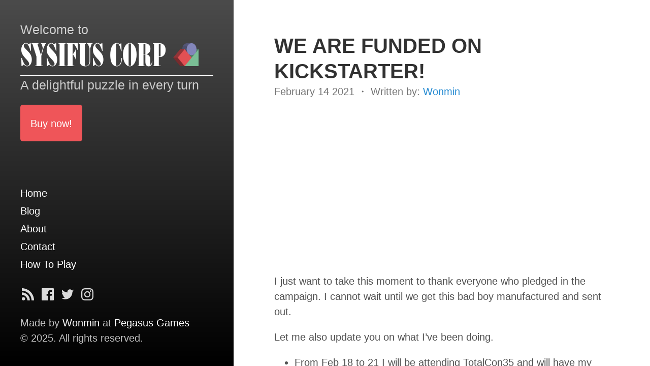

--- FILE ---
content_type: text/html; charset=UTF-8
request_url: https://www.sysifuscorp.com/2021/02/14/fully-funded
body_size: 5280
content:
<!DOCTYPE html>
<html lang="en-us">

  <head>
  <!-- Global site tag (gtag.js) - Google Analytics -->
  <script async src="https://www.googletagmanager.com/gtag/js?id=UA-128972245-1"></script>
  <script>
    window.dataLayer = window.dataLayer || [];
    function gtag(){dataLayer.push(arguments);}
    gtag('js', new Date());

    gtag('config', 'UA-128972245-1');
  </script>

  <link href="https://gmpg.org/xfn/11" rel="profile" />

  <!-- Adobe Font -->
  <link rel="stylesheet" href="https://use.typekit.net/qeb6hfu.css">

  <!-- CSS loading for buttons -->
  <link rel="stylesheet" type="text/css" href="/assets/css/loading.min.css"/>

  <meta http-equiv="X-UA-Compatible" content="IE=edge" />
  <meta http-equiv="content-type" content="text/html; charset=utf-8" />

  <!-- Enable responsiveness on mobile devices-->
  <meta name="viewport" content="width=device-width, initial-scale=1.0, maximum-scale=1" />

  


  <!-- CSS -->
  <link rel="stylesheet" href="/assets/css/main.css" />
  

<link rel="stylesheet" href="https://fonts.googleapis.com/css?family=Abril+Fatface" />

  <!-- Icons -->
  <link rel="apple-touch-icon-precomposed" type="image/png" sizes="144x144" href="/favicon.png" />
<link rel="shortcut icon" type="image/png" href="/favicon.png" />


  <!-- RSS -->
  <link rel="alternate" type="application/rss+xml" title="RSS" href="/feed.xml" />

  <!-- THEME  -->
  <meta name="theme-color" content="#222222"/>

  <!-- OG SNS STUFF  -->

  <meta name="twitter:card" content="summary_large_image">
  <meta name="twitter:site" content="@sysifuscorp">
  <meta name="twitter:creator" content="@Xcellion">
  <meta property="og:type" content="website" />
  <meta property="og:url" content="https://sysifuscorp.com/2021/02/14/fully-funded.html" />

  <!-- CHANGE TITLE BASED ON PAGE -->
  
    <title>Sysifus Corp - WE ARE FUNDED ON KICKSTARTER!</title>
    <meta name="title" content="Sysifus Corp - WE ARE FUNDED ON KICKSTARTER!" />
    <meta property="og:title" content="Sysifus Corp - WE ARE FUNDED ON KICKSTARTER!" />
    <meta name="twitter:title" content="Sysifus Corp - WE ARE FUNDED ON KICKSTARTER!">
  

  <!-- DESCRIPTION IF IT HAS IT-->
  
    <meta name="description" content="Fully funded on Kickstarter!" />
    <meta property="og:description" content="Fully funded on Kickstarter!" />
    <meta name="twitter:description" content="Fully funded on Kickstarter!">
  

  <!-- SNS IMAGE PREVIEW  -->
  
    <meta property="og:image" content="https://sysifuscorp.com/assets/images/posts/2021/02/14/funded-kickstarter.jpg">
    <meta name="twitter:image" content="https://sysifuscorp.com/assets/images/posts/2021/02/14/funded-kickstarter.jpg">
  

  <!-- Stripe Checkout -->
  <!-- <script src="https://js.stripe.com/v3/"></script> -->
  <script type="module">
   import { handleFormSubmission } from '/js/stripe-purchase.js';
   const stripebuttons = document.querySelectorAll('.stripebutton');
   stripebuttons.forEach((stripebutton)=>{
     stripebutton.addEventListener('click', handleFormSubmission)
   });
  </script>

  <!-- Google Tag Manager -->
  <script>(function(w,d,s,l,i){w[l]=w[l]||[];w[l].push({'gtm.start':
  new Date().getTime(),event:'gtm.js'});var f=d.getElementsByTagName(s)[0],
  j=d.createElement(s),dl=l!='dataLayer'?'&l='+l:'';j.async=true;j.src=
  'https://www.googletagmanager.com/gtm.js?id='+i+dl;f.parentNode.insertBefore(j,f);
  })(window,document,'script','dataLayer','GTM-TP52FM2');</script>
  <!-- End Google Tag Manager -->

  <!-- ref for seb -->
  <script>
    document.addEventListener('DOMContentLoaded', function() {
      //if ref exists for seb
      let params = (new URL(document.location)).searchParams;
      if (params.get("ref") !== null){

        //add window url params to to all href's params
        [...document.querySelectorAll('a')].forEach(e=>{
          const url = new URL(e.href)
          for (let [k,v] of new URLSearchParams(window.location.search).entries()){

            //only for refs
            if (k === "ref"){
              url.searchParams.set(k,v)
            }
          }
          e.href = url.toString();
        });
      }
      // to remove any weird query params
      // else {
      //   window.history.replaceState({}, document.title, window.location.pathname);
      // }
    }, false);
  </script>

</head>


  <body class="post">

    <div id="sidebar">
  <header>
    <p class="lead lead-top">Welcome to</p>
    <div class="site-title">
      <a href="/">
        SYSIFUS CORP
      </a>
      <img class="logo-transparent" src="/assets/images/logo_transparent.png" />
    </div>
    <p class="lead lead-bot">A delightful puzzle in every turn</p>
    <div  class="buttonlink stripebutton is-fat">
  <div class="buttonContent">Buy now!</div>
  <div class="buttonSpinnerWrapper">
    <div class="buttonContent ld ld-ring"></div>
  </div>
</div>

  </header>
  <div>
    <nav id="sidebar-nav-links">
  
    <a class="home-link "
        href="/">Home</a>
  
  
    <a class="page-link "
	href="/blog">Blog</a>
  

  

  


  
    
  

  
    
      <a class="page-link "
          href="/about">About</a>
    
  

  
    
  

  
    
  

  
    
      <a class="page-link "
          href="/contact">Contact</a>
    
  

  
    
      <a class="page-link "
          href="/howtoplay">How To Play</a>
    
  

  
    
  

  
    
  

  
    
  

  

  

  
    
  

  
    
  

  
    
  

  

  
    
  

  
    
  

  
    
  

  

  
    
  

  
    
  

  
    
  

  
    
  

  
    
  

  
    
  

  
    
  

  
    
  

  
    
  


  


  
    
  

  
    
  

  
    
  

  
    
  

  
    
  

  
    
  

  
    
  

  
    
  

  
    
  

  

  

  
    
  

  
    
  

  
    
  

  

  
    
  

  
    
  

  
    
  

  

  
    
  

  
    
  

  
    
  

  
    
  

  
    
  

  
    
  

  
    
  

  
    
  

  
    
  


  <!-- Optional additional links to insert in sidebar nav -->
</nav>

    <nav id="sidebar-icon-links">
  

  <a id="subscribe-link"
     class="icon" title="Subscribe" aria-label="Subscribe"
     href="/feed.xml">
    <svg xmlns="http://www.w3.org/2000/svg" width="24" height="24" viewBox="0 0 24 24"><path d="M6.503 20.752c0 1.794-1.456 3.248-3.251 3.248-1.796 0-3.252-1.454-3.252-3.248 0-1.794 1.456-3.248 3.252-3.248 1.795.001 3.251 1.454 3.251 3.248zm-6.503-12.572v4.811c6.05.062 10.96 4.966 11.022 11.009h4.817c-.062-8.71-7.118-15.758-15.839-15.82zm0-3.368c10.58.046 19.152 8.594 19.183 19.188h4.817c-.03-13.231-10.755-23.954-24-24v4.812z"/></svg>
  </a>

  
  
  
  

  

  

  <!-- Optional additional links to insert for icons links -->


  <a id="facebook-link"
    class="icon" title="Facebook" aria-label="Facebook"
    href="https://facebook.com/sysifuscorp/">
    <svg xmlns="http://www.w3.org/2000/svg" width="24" height="24" viewBox="0 0 24 24"><path d="M22.675 0h-21.35c-.732 0-1.325.593-1.325 1.325v21.351c0 .731.593 1.324 1.325 1.324h11.495v-9.294h-3.128v-3.622h3.128v-2.671c0-3.1 1.893-4.788 4.659-4.788 1.325 0 2.463.099 2.795.143v3.24l-1.918.001c-1.504 0-1.795.715-1.795 1.763v2.313h3.587l-.467 3.622h-3.12v9.293h6.116c.73 0 1.323-.593 1.323-1.325v-21.35c0-.732-.593-1.325-1.325-1.325z"/></svg>
  </a>



  <a id="twitter-link"
    class="icon" title="Twitter" aria-label="Twitter"
    href="https://twitter.com/sysifuscorp">
    <svg xmlns="http://www.w3.org/2000/svg" width="24" height="24" viewBox="0 0 24 24"><path d="M24 4.557c-.883.392-1.832.656-2.828.775 1.017-.609 1.798-1.574 2.165-2.724-.951.564-2.005.974-3.127 1.195-.897-.957-2.178-1.555-3.594-1.555-3.179 0-5.515 2.966-4.797 6.045-4.091-.205-7.719-2.165-10.148-5.144-1.29 2.213-.669 5.108 1.523 6.574-.806-.026-1.566-.247-2.229-.616-.054 2.281 1.581 4.415 3.949 4.89-.693.188-1.452.232-2.224.084.626 1.956 2.444 3.379 4.6 3.419-2.07 1.623-4.678 2.348-7.29 2.04 2.179 1.397 4.768 2.212 7.548 2.212 9.142 0 14.307-7.721 13.995-14.646.962-.695 1.797-1.562 2.457-2.549z"/></svg>
  </a>



  <a id="instagram-link"
    class="icon" title="Instagram" aria-label="Instagram"
    href="https://www.instagram.com/sysifuscorp/">
    <svg xmlns="http://www.w3.org/2000/svg" width="24" height="24" viewBox="0 0 24 24"><path d="M12 2.163c3.204 0 3.584.012 4.85.07 3.252.148 4.771 1.691 4.919 4.919.058 1.265.069 1.645.069 4.849 0 3.205-.012 3.584-.069 4.849-.149 3.225-1.664 4.771-4.919 4.919-1.266.058-1.644.07-4.85.07-3.204 0-3.584-.012-4.849-.07-3.26-.149-4.771-1.699-4.919-4.92-.058-1.265-.07-1.644-.07-4.849 0-3.204.013-3.583.07-4.849.149-3.227 1.664-4.771 4.919-4.919 1.266-.057 1.645-.069 4.849-.069zm0-2.163c-3.259 0-3.667.014-4.947.072-4.358.2-6.78 2.618-6.98 6.98-.059 1.281-.073 1.689-.073 4.948 0 3.259.014 3.668.072 4.948.2 4.358 2.618 6.78 6.98 6.98 1.281.058 1.689.072 4.948.072 3.259 0 3.668-.014 4.948-.072 4.354-.2 6.782-2.618 6.979-6.98.059-1.28.073-1.689.073-4.948 0-3.259-.014-3.667-.072-4.947-.196-4.354-2.617-6.78-6.979-6.98-1.281-.059-1.69-.073-4.949-.073zm0 5.838c-3.403 0-6.162 2.759-6.162 6.162s2.759 6.163 6.162 6.163 6.162-2.759 6.162-6.163c0-3.403-2.759-6.162-6.162-6.162zm0 10.162c-2.209 0-4-1.79-4-4 0-2.209 1.791-4 4-4s4 1.791 4 4c0 2.21-1.791 4-4 4zm6.406-11.845c-.796 0-1.441.645-1.441 1.44s.645 1.44 1.441 1.44c.795 0 1.439-.645 1.439-1.44s-.644-1.44-1.439-1.44z"/></svg>
  </a>


</nav>

    <p class="margin-bottom-zero">
  Made by
  <a target="_blank" href="https://1minlee.com">Wonmin</a>
  at
  <a target="_blank" href="https://unicornwithwings.com">Pegasus Games</a>
</p>
<p class="margin-bottom-zero">
  &copy; 2025. All rights reserved.
</p>

  </div>
</div>

<div id="sidebar-open" class="is-hidden-desktop">
  <span id="sidebarlines" class="sidebaricon" onclick="toggleNav()">☰</span>
  <span id="sidebarx" class="sidebaricon" onclick="toggleNav()">×</span>
</div>

<script>

  function toggleNav() {
    document.getElementById("sidebar-open").classList.toggle("is-active");
    document.getElementById("sidebar").classList.toggle("is-active");
    // document.getElementsByClassName("container").classList.toggle("is-active");
  }

</script>


    <main class="container">
      <header>
  <h1 class="page-title">WE ARE FUNDED ON KICKSTARTER!</h1>
</header>
<div class="content">
  <!-- Google Tag Manager (noscript) -->
<noscript><iframe src="https://www.googletagmanager.com/ns.html?id=GTM-TP52FM2"
height="0" width="0" style="display:none;visibility:hidden"></iframe></noscript>
<!-- End Google Tag Manager (noscript) -->


<style>
.container > header{
  display:none !important;
}
.logo-top-mobile{
  width: 100vw;
  margin-left: -2rem;
  color: rgba(255, 255, 255, 0.75);
  background: #000000;
  padding-bottom:1rem;
}
.logo-top-mobile > .lead-top{
  margin-top: -2rem;
  padding-top: 1rem;
  padding-left: 2rem;
}
.logo-top-mobile > .site-title{
  padding-left: 2rem;
  color: white;
}
</style>

<div id="mobileNavbar" class="logo-top-mobile is-hidden-desktop">
  <p class="lead lead-top">Welcome to</p>
  <div class="site-title">
    <a href="/" class="no-select">SYSIFUS CORP</a>
    <a href="/" class="no-select"><img class="logo-transparent" src="/assets/images/logo_transparent.png" /></a>
  </div>
</div>



<!-- Google Tag Manager (noscript) -->
<noscript><iframe src="https://www.googletagmanager.com/ns.html?id=GTM-TP52FM2"
height="0" width="0" style="display:none;visibility:hidden"></iframe></noscript>
<!-- End Google Tag Manager (noscript) -->


<style>
  .post-title{
    margin-top:1.25rem;
  }
</style>

<h1 class="post-title">WE ARE FUNDED ON KICKSTARTER!</h1>

<div class="post-meta">
  <span class="post-date">February 14 2021</span> ・
  <span class="post-author">Written by: <a href="/authors/wonmin">Wonmin</a></span>
  <span class="post-categories">
    
  </span>
</div>


<div class="post-body">
  <div>
  <div class="image-link is-half">
    <iframe width="100%" height="315" src="https://www.youtube.com/embed/w1ZvVGZSPTk" frameborder="0" allow="accelerometer; autoplay; clipboard-write; encrypted-media; gyroscope; picture-in-picture" allowfullscreen=""></iframe>
  </div>
</div>

<p>I just want to take this moment to thank everyone who pledged in the campaign. I cannot wait until we get this bad boy manufactured and sent out.</p>

<!--more-->

<p>Let me also update you on what I’ve been doing.</p>

<ul>
  <li>From Feb 18 to 21 I will be attending TotalCon35 and will have my own little virtual vendor booth set up. If anyone here is attending, please do stop by and say hello!</li>
  <li>A few board game content creators just recently received a prototype version of my game so they are hard at work making cool preview / review videos for me. I’ll post updates to these as they become available!</li>
</ul>

<p>And once again, thank you so so so so so so much. Now that we’re funded it’s time to move onto the fun part.</p>

<p>Let me know in the comments below if you’re as excited as my cat in the video 🤣</p>

  



<div class="post-tags">
  
    <span>
      <span class="icon">
        <svg fill="#000000" height="24" viewBox="0 0 24 24" width="24" xmlns="http://www.w3.org/2000/svg">
    <path d="M0 0h24v24H0z" fill="none"/>
    <path d="M17.63 5.84C17.27 5.33 16.67 5 16 5L5 5.01C3.9 5.01 3 5.9 3 7v10c0 1.1.9 1.99 2 1.99L16 19c.67 0 1.27-.33 1.63-.84L22 12l-4.37-6.16z"/>
</svg>
      </span>&nbsp;<span class="tag-name">marketing</span>
    </span>
  
</div>
</div>


  <section class="comments">
    <h2>Comments</h2>
    
  <div id="disqus_thread">
    <button class="disqus-load" onClick="loadDisqusComments()">
      Load Comments
    </button>
  </div>
  <script>

  /**
  *  RECOMMENDED CONFIGURATION VARIABLES: EDIT AND UNCOMMENT THE SECTION BELOW
  *  TO INSERT DYNAMIC VALUES FROM YOUR PLATFORM OR CMS.
  *  LEARN WHY DEFINING THESE VARIABLES IS IMPORTANT:s
  *  https://disqus.com/admin/universalcode/#configuration-variables
  */
  var disqus_config = function () {
    this.page.url = "https://sysifuscorp.com/2021/02/14/fully-funded.html";
    this.page.identifier = "" ||
                           "https://sysifuscorp.com/2021/02/14/fully-funded.html";
  }
  function loadDisqusComments() { // DON'T EDIT BELOW THIS LINE
    var d = document, s = d.createElement('script');
    s.src = '//pathofgoodintent-com.disqus.com/embed.js';
    s.setAttribute('data-timestamp', +new Date());
    (d.head || d.body).appendChild(s);
  }
  </script>
  <noscript>
    Please enable JavaScript to view the
    <a href="https://disqus.com/?ref_noscript">comments powered by Disqus</a>.
  </noscript>



  </section>


<section class="related">
  <h2>Recent Posts</h2>
  <ul class="posts-list">
    
    <li>
      <h3>
        <a href='/2022/03/14/death-of-my-blog'>
          This dev blog has moved!
          <small>2022 March 14</small>
        </a>
      </h3>
    </li>
    
    <li>
      <h3>
        <a href='/2022/02/24/introducing-second-game'>
          Introducing my second game!
          <small>2022 February 24</small>
        </a>
      </h3>
    </li>
    
    <li>
      <h3>
        <a href='/2021/11/24/free-shipping-puzzle'>
          99% of people can't solve this puzzle!
          <small>2021 November 24</small>
        </a>
      </h3>
    </li>
    
  </ul>
</section>


<section class="puzzle">
  <h2>Want to win free shipping?</h2>
  <p>
    Are you feeling smart? Solve a puzzle and win free shipping on the game.
  </p>
  <p>
    No strings attached. No signups. No tricks.
  </p>
  <p>
    <a href="/puzzle" class="puzzle-button buttonlink is-blue">
      Win free shipping!
    </a>
  </p>
</section>



</div>

    </main>

    <!-- Optional footer content -->

  </body>
</html>


--- FILE ---
content_type: text/css;charset=utf-8
request_url: https://use.typekit.net/qeb6hfu.css
body_size: 446
content:
/*
 * The Typekit service used to deliver this font or fonts for use on websites
 * is provided by Adobe and is subject to these Terms of Use
 * http://www.adobe.com/products/eulas/tou_typekit. For font license
 * information, see the list below.
 *
 * bodoni-fb-compressed:
 *   - http://typekit.com/eulas/00000000000000003b9af022
 * bodoni-fb-condensed:
 *   - http://typekit.com/eulas/00000000000000003b9af023
 *
 * © 2009-2026 Adobe Systems Incorporated. All Rights Reserved.
 */
/*{"last_published":"2019-10-10 22:47:23 UTC"}*/

@import url("https://p.typekit.net/p.css?s=1&k=qeb6hfu&ht=tk&f=32445.32444&a=17738026&app=typekit&e=css");

@font-face {
font-family:"bodoni-fb-condensed";
src:url("https://use.typekit.net/af/a85664/00000000000000003b9af023/27/l?primer=7cdcb44be4a7db8877ffa5c0007b8dd865b3bbc383831fe2ea177f62257a9191&fvd=n7&v=3") format("woff2"),url("https://use.typekit.net/af/a85664/00000000000000003b9af023/27/d?primer=7cdcb44be4a7db8877ffa5c0007b8dd865b3bbc383831fe2ea177f62257a9191&fvd=n7&v=3") format("woff"),url("https://use.typekit.net/af/a85664/00000000000000003b9af023/27/a?primer=7cdcb44be4a7db8877ffa5c0007b8dd865b3bbc383831fe2ea177f62257a9191&fvd=n7&v=3") format("opentype");
font-display:auto;font-style:normal;font-weight:700;font-stretch:normal;
}

@font-face {
font-family:"bodoni-fb-compressed";
src:url("https://use.typekit.net/af/5e6267/00000000000000003b9af022/27/l?primer=7cdcb44be4a7db8877ffa5c0007b8dd865b3bbc383831fe2ea177f62257a9191&fvd=n7&v=3") format("woff2"),url("https://use.typekit.net/af/5e6267/00000000000000003b9af022/27/d?primer=7cdcb44be4a7db8877ffa5c0007b8dd865b3bbc383831fe2ea177f62257a9191&fvd=n7&v=3") format("woff"),url("https://use.typekit.net/af/5e6267/00000000000000003b9af022/27/a?primer=7cdcb44be4a7db8877ffa5c0007b8dd865b3bbc383831fe2ea177f62257a9191&fvd=n7&v=3") format("opentype");
font-display:auto;font-style:normal;font-weight:700;font-stretch:normal;
}

.tk-bodoni-fb-condensed { font-family: "bodoni-fb-condensed",serif; }
.tk-bodoni-fb-compressed { font-family: "bodoni-fb-compressed",serif; }


--- FILE ---
content_type: text/css; charset=UTF-8
request_url: https://www.sysifuscorp.com/assets/css/main.css
body_size: 5990
content:
/* Most of these imports are derived from https://github.com/poole/poole. Designed, built, and released under MIT license by @mdo.
*/
* { -webkit-box-sizing: border-box; -moz-box-sizing: border-box; box-sizing: border-box; }

html, body { margin: 0; padding: 0; }

html { font-family: -apple-system, BlinkMacSystemFont, "Segoe UI", "Roboto", "Oxygen", "Ubuntu", "Cantarell", "Fira Sans", "Droid Sans", "Helvetica Neue", Arial, sans-serif; font-size: 1rem; line-height: 1.5; }
@media (min-width: 75em) { html { font-size: 1.25rem; } }

body { -webkit-text-size-adjust: 100%; -ms-text-size-adjust: 100%; }

main, article, section { display: block; }

a { color: #268bd2; text-decoration: none; }
a:hover, a:focus { text-decoration: underline; }
a strong { color: inherit; }

img { display: block; max-width: 100%; margin: 0 0 1rem; border-radius: 5px; height: auto; }

table { margin-bottom: 1rem; width: 100%; font-size: 85%; border: 1px solid #e5e5e5; border-collapse: collapse; }

td, th { padding: .25rem .5rem; border: 1px solid #e5e5e5; }

th { text-align: left; }

tbody tr:nth-child(odd) td, tbody tr:nth-child(odd) th { background-color: #f9f9f9; }

input[type="text"], input[type="email"], input[type="search"], input[type="submit"], button { padding: 1em 1.5em; border: 1px solid #e5e5e5; border-radius: 300px; }

button, input[type="submit"] { cursor: pointer; background: transparent; border-color: #e5e5e5; color: #268bd2; transition: color 0.6s ease-in-out, border-color 0.6s ease-in-out, background 0.6s ease-in-out; }
button:hover, input[type="submit"]:hover { background: #268bd2; border-color: #268bd2; color: white; box-shadow: 1px 1px 1px rgba(0, 0, 0, 0.16); }

h1, h2, h3, h4, h5, h6, .site-title { margin-bottom: 0.5rem; font-weight: 600; line-height: 1.25; color: #313131; text-rendering: optimizeLegibility; }

h1 { font-size: 2rem; }

h2 { margin-top: 1rem; font-size: 1.5rem; }

h3 { margin-top: 1.5rem; font-size: 1.25rem; }

h4, h5, h6 { margin-top: 1rem; font-size: 1rem; }

p { margin-top: 0; margin-bottom: 1rem; }

strong { color: #303030; }

ul, ol, dl { margin-top: 0; margin-bottom: 1rem; }

dt { font-weight: bold; }

dd { margin-bottom: .5rem; }

hr { position: relative; margin: 1.5rem 0; border: 0; border-top: 1px solid #eee; border-bottom: 1px solid #fff; }

abbr { font-size: 85%; font-weight: bold; color: #555; text-transform: uppercase; }
abbr[title] { cursor: help; border-bottom: 1px dotted #e5e5e5; }

blockquote { padding: .5rem 1rem; margin: .8rem 0; color: #7a7a7a; border-left: 0.25rem solid #e5e5e5; }
blockquote p:last-child { margin-bottom: 0; }
@media (min-width: 30em) { blockquote { padding-right: 5rem; padding-left: 1.25rem; } }

a[href^="#fn:"], a[href^="#fnref:"] { display: inline-block; margin-left: .1rem; font-weight: bold; }

.footnotes { margin-top: 2rem; font-size: 85%; }

.lead { font-size: 1.25rem; font-weight: 300; }

a svg, .icon svg { height: 1em; }

a svg { fill: #268bd2; }

.icon { vertical-align: middle; }

.highlight .hll { background-color: #ffc; }

.highlight .c { color: #999; }

/* Comment */
.highlight .err { color: #a00; background-color: #faa; }

/* Error */
.highlight .k { color: #069; }

/* Keyword */
.highlight .o { color: #555; }

/* Operator */
.highlight .cm { color: #09f; font-style: italic; }

/* Comment.Multiline */
.highlight .cp { color: #099; }

/* Comment.Preproc */
.highlight .c1 { color: #999; }

/* Comment.Single */
.highlight .cs { color: #999; }

/* Comment.Special */
.highlight .gd { background-color: #fcc; border: 1px solid #c00; }

/* Generic.Deleted */
.highlight .ge { font-style: italic; }

/* Generic.Emph */
.highlight .gr { color: #f00; }

/* Generic.Error */
.highlight .gh { color: #030; }

/* Generic.Heading */
.highlight .gi { background-color: #cfc; border: 1px solid #0c0; }

/* Generic.Inserted */
.highlight .go { color: #aaa; }

/* Generic.Output */
.highlight .gp { color: #009; }

/* Generic.Prompt */
/* Generic.Strong */
.highlight .gu { color: #030; }

/* Generic.Subheading */
.highlight .gt { color: #9c6; }

/* Generic.Traceback */
.highlight .kc { color: #069; }

/* Keyword.Constant */
.highlight .kd { color: #069; }

/* Keyword.Declaration */
.highlight .kn { color: #069; }

/* Keyword.Namespace */
.highlight .kp { color: #069; }

/* Keyword.Pseudo */
.highlight .kr { color: #069; }

/* Keyword.Reserved */
.highlight .kt { color: #078; }

/* Keyword.Type */
.highlight .m { color: #f60; }

/* Literal.Number */
.highlight .s { color: #d44950; }

/* Literal.String */
.highlight .na { color: #4f9fcf; }

/* Name.Attribute */
.highlight .nb { color: #366; }

/* Name.Builtin */
.highlight .nc { color: #0a8; }

/* Name.Class */
.highlight .no { color: #360; }

/* Name.Constant */
.highlight .nd { color: #99f; }

/* Name.Decorator */
.highlight .ni { color: #999; }

/* Name.Entity */
.highlight .ne { color: #c00; }

/* Name.Exception */
.highlight .nf { color: #c0f; }

/* Name.Function */
.highlight .nl { color: #99f; }

/* Name.Label */
.highlight .nn { color: #0cf; }

/* Name.Namespace */
.highlight .nt { color: #2f6f9f; }

/* Name.Tag */
.highlight .nv { color: #033; }

/* Name.Variable */
.highlight .ow { color: #000; }

/* Operator.Word */
.highlight .w { color: #bbb; }

/* Text.Whitespace */
.highlight .mf { color: #f60; }

/* Literal.Number.Float */
.highlight .mh { color: #f60; }

/* Literal.Number.Hex */
.highlight .mi { color: #f60; }

/* Literal.Number.Integer */
.highlight .mo { color: #f60; }

/* Literal.Number.Oct */
.highlight .sb { color: #c30; }

/* Literal.String.Backtick */
.highlight .sc { color: #c30; }

/* Literal.String.Char */
.highlight .sd { color: #c30; font-style: italic; }

/* Literal.String.Doc */
.highlight .s2 { color: #c30; }

/* Literal.String.Double */
.highlight .se { color: #c30; }

/* Literal.String.Escape */
.highlight .sh { color: #c30; }

/* Literal.String.Heredoc */
.highlight .si { color: #a00; }

/* Literal.String.Interpol */
.highlight .sx { color: #c30; }

/* Literal.String.Other */
.highlight .sr { color: #3aa; }

/* Literal.String.Regex */
.highlight .s1 { color: #c30; }

/* Literal.String.Single */
.highlight .ss { color: #fc3; }

/* Literal.String.Symbol */
.highlight .bp { color: #366; }

/* Name.Builtin.Pseudo */
.highlight .vc { color: #033; }

/* Name.Variable.Class */
.highlight .vg { color: #033; }

/* Name.Variable.Global */
.highlight .vi { color: #033; }

/* Name.Variable.Instance */
.highlight .il { color: #f60; }

/* Literal.Number.Integer.Long */
.css .o, .css .o + .nt, .css .nt + .nt { color: #999; }

code, pre { font-family: Menlo, Monaco, "Courier New", monospace; }

code { padding: .25em .5em; font-size: 85%; color: #bf616a; background-color: #f9f9f9; border-radius: 3px; }

pre { margin-top: 0; margin-bottom: 1rem; }

pre code { padding: 0; font-size: 100%; color: inherit; background-color: transparent; }

.highlight { padding: 1rem; margin-bottom: 1rem; font-size: .8rem; line-height: 1.4; background-color: #f9f9f9; border-radius: .25rem; }
.highlight pre { margin-bottom: 0; overflow-x: auto; }
.highlight .lineno { display: inline-block; padding-right: .75rem; padding-left: .25rem; color: #999; -webkit-user-select: none; -moz-user-select: none; user-select: none; }

pre { max-width: 100%; overflow-x: auto; }

/* Layout
 Styles for managing the structural hierarchy of the site. Hydeout features the large colored sidebar from Hyde that houses the site name, intro, and "footer" content. Sidebar is on top of content on mobile and expands into sidebar on larger width displays.
 Sidebar CSS assumes HTML looks like this for post pages:
 body > #sidebar > header (primary sidebar content -- i.e. title) > h1 (home page only, otherwise div or span) > secondary nav content we may want to hide on certain pages > .container > h1 (non-home page) > .content
 Basic approach is to color in body, make sidebar background transparent, and then fill in the .container or .content elements depending on how far we want the sidebar or header to stretch.
*/
body { color: rgba(255, 255, 255, 0.75); background-color: #202020; background-image: linear-gradient(to bottom, #323232, #0e0e0e); display: flex; flex-direction: column; min-width: 100vw; min-height: 100vh; }

#sidebar { flex: 0 0 auto; padding: 2rem; }
#sidebar .site-title { font-family: "Abril Fatface", serif; font-weight: normal; font-size: 1.25rem; margin-top: 0; margin-bottom: 0.5rem; }
#sidebar .site-title .back-arrow { margin-right: 0.5rem; }

.container { flex: 1 1 auto; display: flex; flex-direction: column; }
.container > .content { flex-grow: 1; padding-bottom: 4rem; }

.content { background: #fff; color: #515151; padding: 2rem; }

/* ----------------------------------------------------------- Mobile view
----------------------------------------------------------- */
#sidebar header ~ *, #sidebar header ~ nav, #sidebar p.lead { display: none; }

.container > header { color: white; background: transparent; margin: -1.5rem 2rem 2rem; }
.container > header h1, .container > header h2 { color: inherit; }
.container > header h1:last-child, .container > header h2:last-child { margin-bottom: 0; }

/* ----------------------------------------------------------- Mobile view for home page)
----------------------------------------------------------- */
.home #sidebar { text-align: center; }
.home #sidebar .site-title { font-size: 3.25rem; }
.home #sidebar header ~ *, .home #sidebar p.lead { display: block; }
.home #sidebar header ~ nav { display: flex; }
.home #sidebar > *:last-child { margin-bottom: 0.5rem; }

/* ----------------------------------------------------------- Tablet / Desktop view
----------------------------------------------------------- */
@media (min-width: 75em) { body { flex-direction: row; height: 100vh; overflow-y: auto; -webkit-overflow-scrolling: touch; }
  body > * { max-height: 100vh; overflow-y: auto; -webkit-overflow-scrolling: touch; }
  /* Undo mobile CSS */
  #sidebar, .home #sidebar { width: 23em; text-align: left; }
  #sidebar > *:last-child, .home #sidebar > *:last-child { margin-bottom: 0; }
  #sidebar .site-title { font-size: 3.25rem; }
  #sidebar .site-title .back-arrow { display: none; }
  #sidebar p.lead, #sidebar header ~ * { display: block; }
  #sidebar header ~ nav { display: flex; }
  .index #sidebar { margin-bottom: 0; }
  .container { background: #fff; color: #515151; padding: 4rem 4rem 0; height: 100vh; }
  .container > header { color: #313131; margin: 0; }
  .container > header h1, .container > header h2 { color: inherit; }
  .container > header h1:last-child, .container > header h2:last-child { margin-bottom: 0.5rem; }
  .container > * { max-width: 38rem; padding: 0; } }
/* ----------------------------------------------------------- Sidebar links + nav
----------------------------------------------------------- */
#sidebar a { color: white; }
#sidebar a svg { fill: rgba(255, 255, 255, 0.85); }
#sidebar a:hover svg, #sidebar a:focus svg, #sidebar a.active svg { fill: rgba(255, 255, 255, 0.85); }
#sidebar a:hover, #sidebar a:focus { text-decoration: underline; }
#sidebar a:hover.icon, #sidebar a:focus.icon { text-decoration: none; }
#sidebar a.active { font-weight: bold; }

#sidebar .site-title { color: white; }
#sidebar .site-title a { color: inherit; }

#sidebar nav { display: flex; }

#sidebar-nav-links { flex-flow: column nowrap; }

#sidebar-icon-links { max-width: 100%; flex-flow: row wrap; justify-content: center; margin-top: 1rem; }
@media (min-width: 75em) { #sidebar-icon-links { margin-left: -0.25em; justify-content: flex-start; } }

#sidebar nav > * { display: block; line-height: 1.75; }

#sidebar nav > .icon { font-size: 1.5rem; display: inline-block; margin: 0 0.25em; }

/* ----------------------------------------------------------- Sticky sidebar
 Set $sidebar-stick variable to affix sidebar contents to the bottom of the sidebar in tablets and up.
----------------------------------------------------------- */
@media (min-width: 75em) { body { align-items: flex-end; } }
/* ----------------------------------------------------------- Reverse layout
 Flip the orientation of the page by placing the `#sidebar` on the right.
----------------------------------------------------------- */
.masthead { padding-top: 1rem; padding-bottom: 1rem; margin-bottom: 3rem; }

.masthead-title { margin-top: 0; margin-bottom: 0; color: #515151; }
.masthead-title a { color: inherit; }
.masthead-title small { font-size: 75%; font-weight: 400; opacity: .5; }

article + *, .post-body ~ section { padding-top: 2rem; border-top: 1px solid #e5e5e5; margin-top: 2rem; }
article + * > h2:first-child, article + * > h3:first-child, .post-body ~ section > h2:first-child, .post-body ~ section > h3:first-child { margin-top: 0; }

.post .content li + li, .page .content li + li { margin-top: .25rem; }

.page-title, .post-title, .post-title a { color: #313131; }

.page-title, .post-title { margin-top: 0; }

h2.post-title, h2.page-title { font-size: 2rem; }

.post-meta { margin-top: -.5rem; margin-bottom: 1rem; color: #767676; }

.post-tags a { font-size: 0.8em; margin-right: 0.5rem; white-space: nowrap; opacity: 0.75; }
.post-tags a .tag-name { text-transform: capitalize; }
.post-tags a:hover { text-decoration: none; opacity: 1; }

.posts-by-tag h2 { text-transform: capitalize; }

.posts-list { padding-left: 0; list-style: none; }
.posts-list h3 { margin-top: 0; }
.posts-list li small { font-size: 75%; color: #999; white-space: nowrap; }
.posts-list li a:hover { color: #268bd2; text-decoration: none; }
.posts-list li a:hover small { color: inherit; }

button.disqus-load { margin-top: 1em; }

/* Pagination
 Super lightweight (HTML-wise) blog pagination. Should only be visible when there is navigation available -- single buttons at top or bottom of each page.
*/
.pagination { margin-bottom: 2rem; color: #ccc; text-align: center; }
.pagination > a { display: inline-block; padding: 1em 1.5em; border: solid #e5e5e5; border-radius: 300px; border-width: 1px; width: 60%; max-width: 23em; background: #fff; box-shadow: 1px 1px 1px rgba(0, 0, 0, 0.16); }
.pagination > a:hover { background-color: #e5e5e5; }

* + .pagination { margin-top: 2rem; }

.content .pagination:first-child { margin-top: -4rem; }

.index #sidebar { padding-bottom: calc(2rem + 1em); }

.home.index #sidebar { padding-bottom: 2rem; }

@media (min-width: 75em) { .pagination > a { box-shadow: none; }
  .pagination > a:hover { box-shadow: 1px 1px 1px rgba(0, 0, 0, 0.16); }
  .content .pagination:first-child { margin-top: 0; }
  .content .pagination:first-child + * { padding-top: 2rem; border-top: 1px solid #e5e5e5; margin-top: 2rem; }
  .index #sidebar { padding-bottom: 2rem; } }
.message { margin-bottom: 1rem; padding: 1rem; color: #717171; background-color: #f9f9f9; }

.search-row { display: flex; border: 1px solid #e5e5e5; border-radius: 300px; padding: 2px; }
.search-row input { border: 0; }
.search-row input + input { margin-left: 2px; }
.search-row input[type="text"], .search-row input[type="search"] { flex-grow: 1; }

.tags-list a { margin-right: 0.5em; white-space: nowrap; opacity: 0.75; }
.tags-list a .tag-count { background: #268bd2; color: rgba(255, 255, 255, 0.8); margin-left: 0.25em; border-radius: 1000px; font-size: 0.75em; padding-left: 0.6em; padding-right: 0.6em; }
.tags-list a:hover { text-decoration: none; opacity: 1; }

@keyframes posts-for-tag-fade-in { from { opacity: 0; }
  to { opacity: 1; } }
.posts-for-tag { display: none; }
.posts-for-tag:target { display: block; animation: posts-for-tag-fade-in 0.6s ease-in-out; }

h2 { margin-bottom: 2rem; }

img { border-radius: 10px; }

body { min-width: 0 !important; background-color: white; background-image: none; overflow-x: hidden; }
@media only screen and (min-width: 55em) { body { flex-direction: row !important; } }

article { padding-top: 2rem; border-top: 1px solid #e5e5e5; margin-top: 2rem; }

.is-hidden { display: none !important; }

.is-invisible { opacity: 0 !important; }

is-display-flex { display: flex; }

@media only screen and (max-width: 55em) { .is-hidden-mobile { display: none !important; } }

@media only screen and (min-width: 55em) and (max-width: 75em) { .is-hidden-tablet { display: none !important; } }

@media only screen and (max-width: 75em) { .is-hidden-tablet-mobile { display: none !important; } }

@media only screen and (min-width: 55em) { .is-hidden-desktop { display: none !important; } }

.left-aligned { margin: 0; }

.margin-bottom-zero { margin-bottom: 0 !important; }

.no-select { -webkit-tap-highlight-color: transparent !important; -webkit-touch-callout: none !important; -webkit-user-select: none !important; -khtml-user-select: none !important; -moz-user-select: none !important; -ms-user-select: none !important; user-select: none !important; }

.no-select:focus { outline: none !important; }

.popup_container { height: 100vh; width: 100vw; position: fixed; display: flex; top: 0; left: 0; z-index: 999; }

.popup-background { background: rgba(0, 0, 0, 0.5); width: 100%; height: 100%; position: absolute; z-index: 1; }

.popup-x { top: 5px; right: 20px; position: absolute; font-size: 2.5em; cursor: pointer; }

.popup-x:hover { color: #FFF; }

.popup-message { z-index: 2; border-radius: 10px; background: #FFF; text-align: center; margin: auto; position: relative; }
@media only screen and (min-width: 55em) { .popup-message { width: 750px; } }
@media only screen and (max-width: 75em) { .popup-message { width: 500px; } }
@media only screen and (max-width: 55em) { .popup-message { width: 90vw; } }

.popup-message > img { width: 100%; border-radius: 10px 10px 0 0; height: 400px; object-fit: cover; }

.popup-message-text { padding: 15px; padding-bottom: 30px; }

.popup-message-text > h2 { margin-bottom: 15px; margin-top: 0; }

.popup-message-text > p { margin-bottom: 30px; }

.popup-message-text > a { background: #5f5aa2; border-radius: 15px; padding: 15px; color: #FFF; text-decoration: none; }

.popup-message-text a:hover { background: #65619b; }

.stripebutton { text-decoration: none; }

.buttonlink { background-color: #ef5559; color: white; text-decoration: none; padding: 10px; border-radius: 5px; opacity: 1; margin-bottom: 10px; text-align: center; cursor: pointer; position: relative; }
@media only screen and (max-width: 55em) { .buttonlink { display: block; } }
@media only screen and (min-width: 55em) { .buttonlink { display: inline-block; } }

.buttonlink.is-yellow, .button.is-yellow { background-color: #fbc95f; color: black; }

.buttonlink.is-blue, .button.is-blue { background-color: #8b8ec5; }

.buttonlink.is-green, .button.is-green { background-color: #81c99e; }

.buttonlink.is-white, .button.is-white { background-color: #FFFFFF; color: black; border: 0.5px solid rgba(0, 0, 0, 0.3); }

.buttonlink.is-fat, .button.is-fat { padding: 20px; }

.buttonlink.is-transparent, .button.is-transparent { background-color: #FFFFFF; }

#whiteStuckBackground { background-color: white; z-index: 1; }

#whiteStuckBackground:hover, #whiteStuckBackground:active { opacity: 1 !important; }

.buttonlink.is-fat.is-stuck { position: fixed; width: 100%; z-index: 9; margin-bottom: 0; border-radius: 0; left: 0; bottom: 0; }

.buttonlink:not(.is-transparent):hover { text-decoration: none; opacity: .85; }

.buttonContent { display: inline-block; vertical-align: middle; }

.buttonSpinnerWrapper { justify-content: center; align-items: center; left: 0; top: 0; display: flex; position: absolute; width: 100%; height: 100%; text-align: center; }

.buttonContent.ld { display: none; }

.buttonContent.ld.is-active { display: block !important; }

input, button { border-radius: 5px !important; outline: 0 !important; }

@media only screen and (max-width: 55em) { input[type="text"], input[type="email"] { width: calc(100% - 106px); } }
@media only screen and (min-width: 55em) { input[type="text"], input[type="email"] { width: 50%; } }

input[type="submit"], button { color: #222 !important; transition: clear; }

input[type="submit"]:hover, button:hover { background: #222 !important; border-color: #222 !important; color: #FFF !important; }

#sidebar { background-color: #4b4b4b; background-image: linear-gradient(to bottom, #4b4b4b, #000); height: 100vh; z-index: 999; flex-direction: column; justify-content: space-between; overflow-x: hidden; }
#sidebar .lead-bot { border-top: 1px solid white; text-align: left; }
@media only screen and (max-width: 55em) { #sidebar { width: 100vw; display: none; text-align: center; position: fixed; padding-top: 1rem; } }
@media only screen and (min-width: 55em) and (max-width: 75em) { #sidebar { width: 15em; position: fixed; } }
@media only screen and (min-width: 55em) { #sidebar { text-align: left; display: flex; flex-direction: column; justify-content: space-between; } }
@media only screen and (min-width: 75em) { #sidebar { width: 23em; position: relative; } }

#sidebar.is-active { display: flex !important; }

#sidebar header ~ *, #sidebar header ~ nav, #sidebar p.lead { display: block !important; }

.site-title { font-family: "bodoni-fb-compressed",serif !important; font-weight: 700; font-size: 3.25rem !important; font-style: normal; margin: auto; text-align: left; margin-bottom: 0px !important; }
.site-title p, .site-title a { font-size: 2.8rem; margin-bottom: 0; color: white; }
.site-title p, .site-title a, .site-title img { border-radius: 0; display: inline-block; }

.logo-transparent { width: 2.5rem; }
@media only screen and (min-width: 55em) and (max-width: 75em) { .logo-transparent { float: right; margin-top: -3.2rem; } }

.lead-top { margin-bottom: -10px; text-align: left; }

#sidebar-nav-links > a { display: block !important; margin: 0 !important; }
@media only screen and (max-width: 55em) { #sidebar-nav-links > a { font-size: 1.75rem; text-align: center; } }
@media only screen and (min-width: 55em) { #sidebar-nav-links > a { text-align: left; font-size: 1rem; } }

#sidebar .site-title .back-arrow { margin-right: 0 !important; }

#sidebar-icon-links { margin-bottom: 10px; }

#sidebar-open { position: fixed; overflow: hidden; top: 15px; right: 15px; height: 35px; width: 35px; z-index: 999; }

.sidebaricon { cursor: pointer; color: #808080; line-height: 35px; vertical-align: middle; opacity: .8; }
.sidebaricon + :hover { opacity: 1; }

#sidebarx { font-size: 50px; display: none; }

#sidebarlines { font-size: 30px; margin-left: 2px; position: absolute; top: 2px; }

#sidebar-open.is-active #sidebarlines { display: none !important; }
#sidebar-open.is-active #sidebarx { display: block !important; }

.container { width: 100%; }
@media only screen and (min-width: 55em) and (max-width: 75em) { .container { padding-left: 15em; padding-top: 0; } }
@media only screen and (min-width: 55em) { .container { overflow-x: hidden; position: relative; padding-right: 4rem; padding-bottom: 4rem; } }
@media only screen and (min-width: 75em) { .container { padding-left: 4rem; padding-top: 2rem; } }

.container > header { margin-bottom: 0; margin-top: 0; padding-top: 5px; color: black; }

.content { max-width: none; }

@media only screen and (max-width: 55em) { .image-wrapper { text-align: center; } }
@media only screen and (min-width: 55em) { .image-wrapper { text-align: left; display: flex; } }

.image-link { display: inline-block; }
@media only screen and (max-width: 55em) { .image-link { margin: auto; } }
@media only screen and (min-width: 55em) { .image-link { margin: 0; } }

@media only screen and (max-width: 55em) { .image-link:not(:last-child) { margin-bottom: 10px; } }
@media only screen and (min-width: 55em) { .image-link:not(:last-child) { margin-right: 15px; margin-bottom: 0px; } }

.image-link.left-align { margin: 0; }

@media only screen and (min-width: 55em) { .image-link.is-threequarter { width: 75%; } }

.image-link.is-half:not(:only-child):not(.ignore-mobile) { width: 50%; }

@media only screen and (min-width: 55em) { .image-link.is-half { width: 50%; } }

.image-link.is-third { width: 32%; }

.image-link.is-fourth:not(:only-child) { width: 25%; }

@media only screen and (min-width: 55em) { .image-link.is-fourth { width: 25%; } }

.image-link.is-sharp > img { border-radius: 0 !important; }

.image-link.black-background { background-color: black; }

.image-link.is-full { width: 100%; }

.image-link.has-shadow > img { box-shadow: 1px 1px 5px grey; }

.image-link.has-padding > img { padding: 15px; }

img { width: 100%; margin-bottom: 0px; }

.caption { font-style: italic; display: block; margin-top: -10px; font-size: .75em; margin-bottom: 25px; }
@media only screen and (max-width: 55em) { .caption { text-align: center; } }
@media only screen and (min-width: 55em) { .caption { text-align: left; } }

.caption.credit { margin-top: -25px; }

.flipBox { position: absolute; z-index: 1; color: white; transform: rotate(-4.5deg); opacity: .75; user-select: none; -moz-user-select: none; -khtml-user-select: none; -webkit-user-select: none; -o-user-select: none; }
@media only screen and (max-width: 55em) { .flipBox { left: 20%; top: 12%; font-size: 10px; } }
@media only screen and (min-width: 55em) { .flipBox { font-size: small; left: 35%; top: 17%; } }

@media only screen and (max-width: 55em) { .flipBox.is-flipped { top: 11%; } }
@media only screen and (min-width: 55em) { .flipBox.is-flipped { top: 15%; } }

.heroImage { cursor: pointer; position: relative; background-color: black; }
@media only screen and (max-width: 55em) { .heroImage { margin-left: -2rem; width: 100vw; } }
@media only screen and (min-width: 55em) and (max-width: 75em) { .heroImage { width: calc(100vw - 15em); margin-left: -2rem; } }
@media only screen and (min-width: 55em) { .heroImage { margin-top: -2rem; height: 100vh; } }
@media only screen and (min-width: 75em) { .heroImage { width: calc(100vw - 23em); margin-left: -4rem; } }

.heroImage img { border-radius: 0; }
@media only screen and (max-width: 55em) { .heroImage img { object-fit: contain; } }
@media only screen and (min-width: 55em) { .heroImage img { object-fit: cover; height: 100vh; } }

.heroImage .is-invisible { position: absolute; z-index: -999; top: 0; }

.main-steps-block { margin: auto; }
@media only screen and (max-width: 55em) { .main-steps-block { text-align: center; } }
@media only screen and (min-width: 55em) { .main-steps-block { border-bottom: 0; display: inline-block; width: 32%; padding: 10px; text-align: left; } }

@media only screen and (max-width: 55em) { #main-steps-container .main-steps-block:not(:last-child) { border-bottom: 1px solid #eee; margin-bottom: 25px; padding-bottom: 10px; } }
@media only screen and (min-width: 55em) { #main-steps-container .main-steps-block:not(:last-child) { border-right: 1px solid #eee; border-bottom: 0; margin-bottom: 0; padding-bottom: 0; } }

.main-steps-text { font-weight: lighter; }

.video-container { position: relative; width: 100%; height: 0; padding-bottom: 56.25%; }

@media only screen and (min-width: 75em) { .video-container { position: relative; height: 0; display: inline-block; }
  .video-container.is-third { width: 30%; padding-bottom: 16.95%; }
  .video-container.is-half { width: 47%; padding-bottom: 26.55%; }
  .video-container.is-threequarter { width: 75%; padding-bottom: 42.2%; } }
.video { position: absolute; top: 0; left: 0; width: 100%; height: 100%; }

.gameIconsWrapper { text-align: center; vertical-align: bottom; margin-bottom: 20px; }
@media only screen and (max-width: 55em) { .gameIconsWrapper { display: block; } }
@media only screen and (min-width: 55em) and (max-width: 75em) { .gameIconsWrapper { height: auto; flex-wrap: wrap; } }
@media only screen and (min-width: 55em) { .gameIconsWrapper { display: flex; align-items: center; justify-content: space-around; } }
@media only screen and (min-width: 75em) { .gameIconsWrapper { flex-wrap: initial; height: 160px; } }

.gameIconWrapper { text-align: center; display: inline-block; }
@media only screen and (max-width: 55em) { .gameIconWrapper { width: 40vw; } }
@media only screen and (min-width: 55em) and (max-width: 75em) { .gameIconWrapper { width: auto; } }
@media only screen and (min-width: 75em) { .gameIconWrapper { width: 200px; } }

.gameIcon { border-radius: 0 !important; margin: auto; }
@media only screen and (max-width: 55em) { .gameIcon { width: 75px; height: 75px; } }
@media only screen and (min-width: 55em) and (max-width: 75em) { .gameIcon { width: 75px; height: 75px; margin: auto; } }
@media only screen and (min-width: 75em) { .gameIcon { width: 100px; height: 100px; } }

.gameIconText { margin-top: 20px; line-height: 100%; }

@media only screen and (max-width: 55em) { #main-image-wrapper { text-align: center; } }
@media only screen and (min-width: 55em) { #main-image-wrapper { text-align: left; } }

.main-image { width: calc(32% - 15px); display: inline-block; }
@media only screen and (max-width: 55em) { .main-image { margin: 5px; } }
@media only screen and (min-width: 55em) { .main-image { margin: 0 10px 10px 0; } }

.pagination-wrapper { display: flex; }
@media only screen and (max-width: 55em) { .pagination-wrapper { justify-content: space-between; } }
@media only screen and (min-width: 55em) { .pagination-wrapper { justify-content: left !important; } }

.pagination-item { display: inline-block !important; box-shadow: none !important; background: none !important; width: auto !important; border-radius: 10px !important; }

@media only screen and (min-width: 55em) { .pagination-item:last-child { margin-left: 50px; } }

.heroText { position: absolute; }
@media only screen and (max-width: 55em) { .heroText { left: 2rem; top: -2rem; margin-top: 1em; } }
@media only screen and (min-width: 55em) { .heroText { top: 2rem; left: 4rem; } }
@media only screen and (max-width: 55em) { .heroText > h2 { font-size: 1.25rem; } }
@media only screen and (min-width: 55em) { .heroText > h2 { font-size: 2rem; } }

.heroText > * { margin-bottom: 0; margin-top: 0; color: white; }


--- FILE ---
content_type: application/javascript; charset=UTF-8
request_url: https://www.sysifuscorp.com/js/stripe-purchase.js
body_size: 207
content:
export async function handleFormSubmission(event) {

  //add active to spinner
  const buttonText = event.target.previousElementSibling;
  const buttonIcon = event.target.children[0]
  buttonText.classList.add('is-invisible');
  buttonIcon.classList.add('is-active', "ld-spin");
  
  window.location.href = "https://buy.stripe.com/fZeaGw7Co2AK3sYfYZ";

  // let params = (new URL(document.location)).searchParams;
  // let ref = params.get("ref");
  //
  // const response = await fetch(`/.netlify/functions/create-checkout?ref=${ref}`, {
  //   method: 'POST',
  //   headers: {
  //     'Content-Type': 'application/json',
  //   }
  // }).then((res) => res.json()).catch((error) => {
  //   errorHandling(error, buttonText, buttonIcon)
  // });
  //
  // if (response){
  //   const stripe = Stripe(response.publishableKey);
  //   const { error } = await stripe.redirectToCheckout({
  //     sessionId: response.sessionId,
  //   });
  //
  //   if (error) {
  //     errorHandling(error, buttonText, buttonIcon)
  //   }
  // }

}

// function errorHandling(error, buttonText, buttonIcon){
//   console.error(error);
//   buttonText.innerHTML = "Uh-oh! Please refresh and try again.";
//   buttonText.classList.remove('is-invisible');
//   buttonIcon.classList.remove('is-active', "ld-spin");
// }
